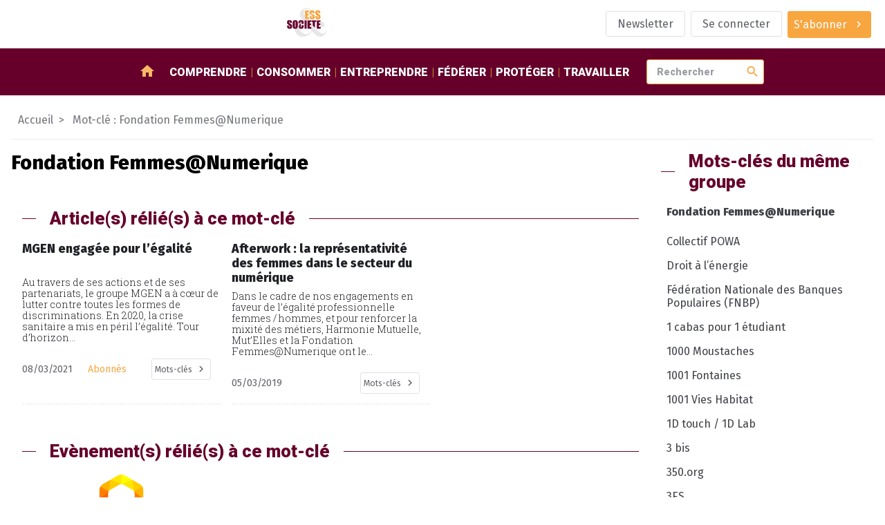

--- FILE ---
content_type: text/html; charset=utf-8
request_url: https://www.ess-et-societe.net/spip.php?page=mot&id_mot=8504
body_size: 10593
content:
<!DOCTYPE html>

<html dir="ltr" lang="fr">


<head>

    <title>#Fondation Femmes@Numerique - ESS et société, Enjeux et débats</title>
    <link rel="canonical" href="https://www.ess-et-societe.net/+-Fondation-Femmes-Numerique-+" />
    <meta content="Media social et solidaire d&#233;di&#233; &#224; l&#039;&#233;conomie sociale et solidaire en France et dans le monde. Au travers d&#039;un agenda et revues de presse et l&#039;&#233;conomie sociale et solidaire, c&#039;est l&#039;information que vous (...)" name="description"/>
    <meta http-equiv="Content-Type" content="text/html; charset=utf-8" />


<meta name="generator" content="SPIP" />

<meta name="robots" content="index">


<meta name="viewport" content="width=device-width, initial-scale=1">


<meta name="theme-color" content="#fafafa">


<link rel="alternate" type="application/rss+xml" title="Syndiquer tout le site" href="spip.php?page=backend" />


<link rel="stylesheet" href="prive/spip_style.css" type="text/css" media="all" />








<link rel="preconnect" href="https://fonts.googleapis.com"/>
<link rel="preconnect" href="https://fonts.gstatic.com" crossorigin/>
<link href="https://fonts.googleapis.com/css2?family=Fira+Sans:wght@400;800&family=Roboto+Slab:wght@300&family=Roboto:wght@900&display=swap" rel="stylesheet">
<link href="https://fonts.googleapis.com/icon?family=Material+Icons" rel="stylesheet"/>


<link rel="stylesheet" href="squelettes/assets/css/styles.css" type="text/css" media="all" />

<script src="squelettes/assets/js/main.js" defer></script>
<script defer>
  document.querySelectorAll("a[href^='https://www.ess-et-societe.net']").forEach(e => e.attr("target","_blank"));
</script>
</head>

<body class="ess-T-article mot-cle">


<header class="ess-C-header">

    <figure>
        <a href="https://www.ess-et-societe.net">
            <img alt="logo ess" class="ess-O-logo" src="squelettes/assets/img/ESS-logo.svg">
        </a>
    </figure>

    <ul class="ess-O-list">
        
        <li>
            <a href="../Inscription-a-la-lettre-d-information-hebdomadaire" class="ess-O-btn --phantom">
                <span>Newsletter</span>
            </a>
        </li>
        

        
        <li>
            <a class="ess-O-btn --phantom" rel="nofollow" href="spip.php?page=login-public&amp;target=%2Fcompte%2Finscription">Se connecter</a>
             
        </li>
        

        

        

        
        <li>
             
            <a class="ess-O-btn --primary --group" href="../S-abonner-a-ESS-et-Societe">
                <span>S'abonner</span>
                <span class="material-icons">chevron_right</span>
            </a>
        </li>
        

    </ul>

</header>

<section class="ess-C-navbar" id="navbar">

  <a class="ess-O-btn --group --primary" id="open-lateral-nav-button"><span class="material-icons">menu</span></a>
  <figure>
    <a href="https://www.ess-et-societe.net">
      <img alt="logo ess" src="squelettes/assets/img/ESS-logo-nb.svg">
    </a>
  </figure>
  <nav class="ess-O-list">
    <a href="/"><span class="material-icons">home</span></a>
    
    <a href="../-Comprendre-">Comprendre</a>
    
    <a href="../-Consommer-">Consommer</a>
    
    <a href="../-Entreprendre-">Entreprendre</a>
    
    <a href="../-Federer-">Fédérer</a>
    
    <a href="../-Proteger-">Protéger</a>
    
    <a href="../-Travailler-1655-">Travailler</a>
    
  </nav>

  <form class="ess-0-input-group" action="spip.php" method="get">
    <input type="hidden" name="page" value="recherche" />
    <input class="ess-0-input" id="search" name="recherche" placeholder="Rechercher" type="text" value="">
    <button class="material-icons">search</button>
    <span id="autocomplete-list"></span>
  </form>


</section>

<main>


    <nav class="ess-C-filAriane">
        <a href="/">Accueil</a>
        <a>Mot-clé : Fondation Femmes@Numerique</a>
    </nav>

    <section class="ess-O-layout --article">

        <div>
            <!-- Mot-clé sélectionné -->
            <section class="ess-C-article">
                <h1 class="big">Fondation Femmes@Numerique</h1>
                
            </section>

            <!-- articles avec mot-clé en cours -->
            <section class="ess-O-layout ess-C-article-list">
                <h1 class="ess-O-titreSecteur">Article(s) rélié(s) à ce mot-clé</h1>
                
                <!-- debut posts_list pagination: article_relie_mot_cle-->

    
    <a name='paginationarticle_relie_mot_cle' id='paginationarticle_relie_mot_cle' class='pagination_ancre'></a>



    <article>

        <a title="MGEN engag&#233;e pour l&#039;&#233;galit&#233;" href="MGEN-engagee-pour-l-egalite" >
            

            
            

            <!-- TODO faire en sorte d'avoir 2 lignes max pour le titre pour uniformiser : TEXT ELLIPSYS-->
            <h3>MGEN engagée pour l&#8217;égalité</h3>

            <p>Au travers de ses actions et de ses partenariats, le groupe MGEN a à cœur de lutter contre toutes les formes de discriminations. En 2020, la crise sanitaire a mis en péril l’égalité. Tour d’horizon...</p>

        </a>

        <aside class="ess-O-list">
            <time datetime='2021-03-08 14:16:51'>08/03/2021</time>
            <span>Abonnés</span>
            <div class="dropdown" tabindex="1">
                <i class="db2" tabindex="1"></i>
                <a class="ess-O-btn --phantom --group --small dropbtn"><span>Mots-clés</span><span class="material-icons">chevron_right</span></a>
                <div class="dropdown-content">
                    
                        <a href="+-Assurance-Sante-Prevoyance-+">Mutuelles relevant du code de la Mutualité</a>
                    
                        <a href="+-Management-Organisation-du-travail-+">Organisation du travail / Lutte contre les discriminations</a>
                    
                        <a href="+-Mutuelle-Generale-de-l-Education-198-+">Mutuelle Générale de l&#8217;Education Nationale (MGEN)</a>
                    
                        <a href="+-Roland-Berthillier-+">Roland Berthilier</a>
                    
                        <a href="+-Journee-internationale-des-droits-4174-+">Journée internationale des droits des femmes</a>
                    
                        <a href="+-Fondation-des-femmes-+">Fondation des femmes</a>
                    
                        <a href="+-Abonne-e-s-+">réservé aux abonné.e.s</a>
                    
                        <a href="+-Fondation-Femmes-Numerique-+">Fondation Femmes@Numerique</a>
                    
                        <a href="+-ADOSEN-Prevention-Sante-MGEN-+">ADOSEN – Prévention Santé MGEN</a>
                    
                </div>
            </div>
        </aside>

    </article>



    <article>

        <a title="Afterwork : la repr&#233;sentativit&#233; des femmes dans le secteur du num&#233;rique" href="Afterwork-la-representativite-des" >
            

            
            

            <!-- TODO faire en sorte d'avoir 2 lignes max pour le titre pour uniformiser : TEXT ELLIPSYS-->
            <h3>Afterwork&nbsp;: la représentativité des femmes dans le secteur du numérique</h3>

            <p>Dans le cadre de nos engagements en faveur de l’égalité professionnelle femmes / hommes, et pour renforcer la mixité des métiers, Harmonie Mutuelle, Mut’Elles et la Fondation Femmes@Numerique ont le...</p>

        </a>

        <aside class="ess-O-list">
            <time datetime='2019-03-05 13:00:00'>05/03/2019</time>
            
            <div class="dropdown" tabindex="1">
                <i class="db2" tabindex="1"></i>
                <a class="ess-O-btn --phantom --group --small dropbtn"><span>Mots-clés</span><span class="material-icons">chevron_right</span></a>
                <div class="dropdown-content">
                    
                        <a href="+-Paris-75-+">Paris (75)</a>
                    
                        <a href="+-Region-Ile-de-France-+">Région Ile de France</a>
                    
                        <a href="+-Management-Organisation-du-travail-+">Organisation du travail / Lutte contre les discriminations</a>
                    
                        <a href="+-Mutuelle-nationale-territoriale-777-+">Mutuelle nationale territoriale (MNT)</a>
                    
                        <a href="+-Gestion-Previsionnelle-des-Emplois-+">Compétences / Gestion prévisionnelle / Validation des acquis</a>
                    
                        <a href="+-Harmonie-Mutuelles-+">Harmonie Mutuelles</a>
                    
                        <a href="+-agendaess-3756-+">Agenda</a>
                    
                        <a href="+-Concerne-les-mutuelles-+">Concerne les mutuelles</a>
                    
                        <a href="+-Simplon-co-+">Simplon.co</a>
                    
                        <a href="+-au-grand-public-+">grand public</a>
                    
                        <a href="+-Caroline-Lebrun-+">Caroline Lebrun</a>
                    
                        <a href="+-Paris-+">Paris</a>
                    
                        <a href="+-Mut-Elles-+">Mut’Elles</a>
                    
                        <a href="+-Fondation-Femmes-Numerique-+">Fondation Femmes@Numerique</a>
                    
                        <a href="+-Francois-Couton-+">François Couton</a>
                    
                        <a href="+-Claire-Mayaux-+">Claire Mayaux</a>
                    
                        <a href="+-Adele-Petit-+">Adèle Petit</a>
                    
                        <a href="+-Mathieu-Cousineau-+">Mathieu Cousineau</a>
                    
                        <a href="+-Emeline-Marcoux-+">Emeline Marcoux</a>
                    
                </div>
            </div>
        </aside>

    </article>


     
        <nav role="navigation" class="espace-pagination">
            </nav>

<!-- pagination posts_list (2/2) -->

<!-- fin posts_list -->
            </section>

            <!-- rubriques avec mot-clé en cours -->
            <section class="ess-O-layout ess-C-article-list">

                
                
            </section>

            <!-- documents avec mot-clé en cours -->
            <section class="ess-O-layout ess-C-article-list">
                
                
            </section>

            <!-- Evènements avec mot clé en cours contenus -->
            <section class="ess-O-layout ess-C-article-list">
                
                
                    <h1 class="ess-O-titreSecteur">Evènement(s) rélié(s) à ce mot-clé</h1>
                    <a name='pagination_evemots' id='pagination_evemots'></a>
                    
                    <article>

                        <a title="Afterwork : la repr&#233;sentativit&#233; des femmes dans le secteur du num&#233;rique" href="Afterwork-la-representativite-des">
                            <figure>
                                <img alt='Afterwork : la repr&#233;sentativit&#233; des femmes dans le secteur du num&#233;rique' src="IMG/rubon687.png?1687777134" width="280" height="331" />
                            </figure>

                            <h3>Afterwork&nbsp;: la représentativité des femmes dans le secteur du numérique</h3>

                            <p>Dans le cadre de nos engagements en faveur de l’égalité professionnelle femmes / hommes, et pour renforcer la mixité des métiers, Harmonie Mutuelle, Mut’Elles et la Fondation Femmes@Numerique ont le...</p>

                        </a>

                        <aside class="ess-O-list">
                            <time datetime='2019-03-05 13:00:00'>13 mars 2019</time>
                            
                            <div class="dropdown" tabindex="1">
                                   <a class="ess-O-btn --phantom --group --small dropbtn"><span>Mots-clés</span><span class="material-icons">chevron_right</span></a>
                                <div class="dropdown-content">
                                    
                                    <a href="+-Paris-75-+">Paris (75)</a>
                                    
                                    <a href="+-Region-Ile-de-France-+">Région Ile de France</a>
                                    
                                    <a href="+-Management-Organisation-du-travail-+">Organisation du travail / Lutte contre les discriminations</a>
                                    
                                    <a href="+-Mutuelle-nationale-territoriale-777-+">Mutuelle nationale territoriale (MNT)</a>
                                    
                                    <a href="+-Gestion-Previsionnelle-des-Emplois-+">Compétences / Gestion prévisionnelle / Validation des acquis</a>
                                    
                                    <a href="+-Harmonie-Mutuelles-+">Harmonie Mutuelles</a>
                                    
                                    <a href="+-Concerne-les-mutuelles-+">Concerne les mutuelles</a>
                                    
                                    <a href="+-Simplon-co-+">Simplon.co</a>
                                    
                                    <a href="+-au-grand-public-+">grand public</a>
                                    
                                    <a href="+-Caroline-Lebrun-+">Caroline Lebrun</a>
                                    
                                    <a href="+-Paris-+">Paris</a>
                                    
                                    <a href="+-Mut-Elles-+">Mut’Elles</a>
                                    
                                    <a href="+-Fondation-Femmes-Numerique-+">Fondation Femmes@Numerique</a>
                                    
                                    <a href="+-Francois-Couton-+">François Couton</a>
                                    
                                    <a href="+-Claire-Mayaux-+">Claire Mayaux</a>
                                    
                                    <a href="+-Adele-Petit-+">Adèle Petit</a>
                                    
                                    <a href="+-Mathieu-Cousineau-+">Mathieu Cousineau</a>
                                    
                                    <a href="+-Emeline-Marcoux-+">Emeline Marcoux</a>
                                    
                                </div>
                            </div>
                        </aside>

                    </article>
                    
                        <div class="espace-pagination">
                            
                        </div>
                
            </section>

        </div>

        <aside>

            
            <div class="ess-O-titreSecteur"><span>Mots-clés du même groupe</span></div>
            <nav class="ess-O-menu ess-C-rubriqueMenu">
                <ul>
                    <li><a>Fondation Femmes@Numerique</a>
                        
                        <a name='pagination_motscontenus' id='pagination_motscontenus'></a>
                        <ul>
                            
                                <li>
                                    <a title=" Collectif POWA" href="+-Collectif-POWA-+">
                                     Collectif POWA
                                    </a>
                                </li>
                            
                                <li>
                                    <a title=" Droit &#224; l&#039;&#233;nergie" href="+-Droit-a-l-energie-+">
                                     Droit à l’énergie
                                    </a>
                                </li>
                            
                                <li>
                                    <a title=" F&#233;d&#233;ration Nationale des Banques Populaires (FNBP)" href="+-Banque-federale-des-Banques-+">
                                     Fédération Nationale des Banques Populaires (FNBP)
                                    </a>
                                </li>
                            
                                <li>
                                    <a title="1 cabas pour 1 &#233;tudiant" href="+-1-cabas-pour-1-etudiant-+">
                                    1 cabas pour 1 étudiant
                                    </a>
                                </li>
                            
                                <li>
                                    <a title="1000 Moustaches" href="+-1000-Moustaches-+">
                                    1000 Moustaches
                                    </a>
                                </li>
                            
                                <li>
                                    <a title="1001 Fontaines" href="+-1001-Fontaines-+">
                                    1001 Fontaines
                                    </a>
                                </li>
                            
                                <li>
                                    <a title="1001 Vies Habitat" href="+-1001-Vies-Habitat-+">
                                    1001 Vies Habitat
                                    </a>
                                </li>
                            
                                <li>
                                    <a title="1D touch / 1D Lab" href="+-1D-touch-1D-Lab-+">
                                    1D touch / 1D Lab
                                    </a>
                                </li>
                            
                                <li>
                                    <a title="3 bis" href="+-3-bis-607-+">
                                    3 bis
                                    </a>
                                </li>
                            
                                <li>
                                    <a title="350.org" href="+-350-org-+">
                                    350.org
                                    </a>
                                </li>
                            
                                <li>
                                    <a title="3ES" href="+-3ES-421-+">
                                    3ES
                                    </a>
                                </li>
                            
                                <li>
                                    <a title="4 % Immobilier" href="+-4-Immobilier-+">
                                    4&nbsp;% Immobilier
                                    </a>
                                </li>
                            
                                <li>
                                    <a title="4D" href="+-mot377-+">
                                    4D
                                    </a>
                                </li>
                            
                                <li>
                                    <a title="525eme Mutuelle" href="+-525eme-Mutuelle-+">
                                    525eme Mutuelle
                                    </a>
                                </li>
                            
                                <li>
                                    <a title="60 000 rebonds" href="+-60-000-rebonds-+">
                                    60 000 rebonds
                                    </a>
                                </li>
                            
                                <li>
                                    <a title="60 millions de consommateurs" href="+-60-millions-de-consommateurs-+">
                                    60 millions de consommateurs
                                    </a>
                                </li>
                            
                                <li>
                                    <a title="A Cappella" href="+-A-Cappella-+">
                                    A Cappella
                                    </a>
                                </li>
                            
                                <li>
                                    <a title="A Domicile F&#233;d&#233;ration Nationale" href="+-A-Domicile-Federation-Nationale-1847-+">
                                    A Domicile Fédération Nationale
                                    </a>
                                </li>
                            
                                <li>
                                    <a title="&#192; la nantaise" href="+-A-la-nantaise-+">
                                    À la nantaise
                                    </a>
                                </li>
                            
                                <li>
                                    <a title="A Tree for You" href="+-A-Tree-for-You-+">
                                    A Tree for You
                                    </a>
                                </li>
                            
                        </ul>
                            <div class="espace-pagination">
                                <span
	class="prev disabled"><strong class='on' rel='prev'>&lt;</strong><span
	class='sep'> | </span></span><span
	class="pages"><strong class='on'>1</strong><span
		class='sep'> | </span
		><a href='spip.php?page=mot&amp;id_mot=8504&amp;debut_motscontenus=20#pagination_motscontenus' class='lien_pagination' rel='nofollow'>2</a><span
		class='sep'> | </span
		><a href='spip.php?page=mot&amp;id_mot=8504&amp;debut_motscontenus=40#pagination_motscontenus' class='lien_pagination' rel='nofollow'>3</a><span
		class='sep'> | </span
		><a href='spip.php?page=mot&amp;id_mot=8504&amp;debut_motscontenus=60#pagination_motscontenus' class='lien_pagination' rel='nofollow'>4</a><span
		class='sep'> | </span
		><a href='spip.php?page=mot&amp;id_mot=8504&amp;debut_motscontenus=80#pagination_motscontenus' class='lien_pagination' rel='nofollow'>5</a><span
		class='sep'> | </span
		><a href='spip.php?page=mot&amp;id_mot=8504&amp;debut_motscontenus=100#pagination_motscontenus' class='lien_pagination' rel='nofollow'>6</a><span
		class='sep'> | </span
		><a href='spip.php?page=mot&amp;id_mot=8504&amp;debut_motscontenus=120#pagination_motscontenus' class='lien_pagination' rel='nofollow'>7</a><span
		class='sep'> | </span
		><a href='spip.php?page=mot&amp;id_mot=8504&amp;debut_motscontenus=140#pagination_motscontenus' class='lien_pagination' rel='nofollow'>8</a><span
		class='sep'> | </span
		><a href='spip.php?page=mot&amp;id_mot=8504&amp;debut_motscontenus=160#pagination_motscontenus' class='lien_pagination' rel='nofollow'>9</a><span

	class="tbc"><span
	class='sep'> | </span>...<span
	class='sep'> | </span></span><a
	href='spip.php?page=mot&amp;id_mot=8504&amp;debut_motscontenus=4720#pagination_motscontenus'
	class='lien_pagination'
	rel='nofollow'>237</a></span><span
	class="next"><span class='sep'> | </span><a href='spip.php?page=mot&amp;id_mot=8504&amp;debut_motscontenus=20#pagination_motscontenus' class='lien_pagination' rel='next'>&gt;</a></span>
                            </div>
                        
                    </li>
                </ul>
            </nav>

            
            
                <div class="ess-O-titreSecteur"><span>Evènements à venir</span></div>
                <a name='pagination_evesommaire' id='pagination_evesommaire'></a>
                <ul class="ess-O-list --vertical ess-C-event-list">
                    
                    <li>
                        <a href="Webinaire-Presentation-des-resultats-de-l-etude-Solitudes-2025" title="Webinaire &#034;Présentation des résultats de l&#039;étude Solitudes&nbsp;(...)">
                            <time datetime="2026-01-13 08:30:00">22 janvier</time>
                            
                            <span>
                                
                                     - Tous les départements / Webinaire
                                
                            </span>
                            
                            <h1>Webinaire "Présentation des résultats de l’étude Solitudes 2025"</h1>
                            <p>Webinaire de présentation des résultats de l’étude Solitudes 2025 - LES LIENS DE PROXIMITÉ : PIVOTS DE LA SOCIABILITÉ. 

Le jeudi 22 janvier 2026 à 9h15 

Plusieurs associations et fondations engagées auprès de personnes en situation d’isolement témoigneront de leur action pour renforcer le lien social.&nbsp;(...)<p>
                        </a>
                    </li>
                    
                    <li>
                        <a href="9e-edition-de-la-Nuit-de-la-Solidarite" title="9e édition de la Nuit de la Solidarité">
                            <time datetime="2025-12-15 08:30:00">22 janvier</time>
                            
                            <span>
                                
                                     - Paris (75)
                                
                            </span>
                            
                            <h1>9e édition de la Nuit de la Solidarité</h1>
                            <p>Paris, la Métropole du Grand Paris et l’Union nationale des centres communaux d’action sociale (Unccas) organiseront conjointement le 22 janvier 2026 la 9e édition de la Nuit de la Solidarité, cette 5e édition pour la Métropole du Grand Paris comptabilise d’ores et déjà 33 communes engagées. Dans un&nbsp;(...)<p>
                        </a>
                    </li>
                    
                    <li>
                        <a href="Colloque-Trouble-du-developpement-intellectuel-et-maladIe-d-alzheImer" title="Colloque &#034;Trouble du développement intellectuel et maladIe&nbsp;(...)">
                            <time datetime="2026-01-07 08:30:00">27 janvier</time>
                            
                            <span>
                                
                                     - Paris (75)
                                
                            </span>
                            
                            <h1>Colloque "Trouble du développement intellectuel et maladIe d’alzheImer"</h1>
                            <p>Un colloque pour mieux comprendre et agir 

Le CREAI Ile-de-France, l’Institut Jérôme Lejeune, Trisomie 21 France et CASIP- OJASOR organisent un colloque sur le thème Penser ensemble Trouble du Développement intellectuel et Maladie d’Alzheimer, comprendre pour mieux accompagner.

Ce colloque se tiendra&nbsp;(...)<p>
                        </a>
                    </li>
                    
                    <li>
                        <a href="4eme-edition-de-la-grande-journee-des-associations" title="4ème édition de la grande journée des associations">
                            <time datetime="2026-01-05 08:30:00">30 janvier</time>
                            
                            <span>
                                
                                     - Paris (75)
                                
                            </span>
                            
                            <h1>4ème édition de la grande journée des associations</h1>
                            <p>Le Mouvement associatif a le plaisir de vous convier à la 4ème édition de la grande journée des associations et de celles et ceux qui s’y engagent au quotidien. 

À la veille des élections municipales, nous vous proposons de venir échanger, témoigner, débattre et vous enrichir autour du thème : 

"&nbsp;(...)<p>
                        </a>
                    </li>
                    
                    <li>
                        <a href="Colloque-Valeurs-et-puissances-cooperatives" title="Colloque « Valeurs et puissances coopératives »">
                            <time datetime="2025-11-26 08:30:00">3 février</time>
                            
                            <span>
                                
                                     - Paris (75)
                                
                            </span>
                            
                            <h1>Colloque &#171;&nbsp;Valeurs et puissances coopératives&nbsp;&#187;</h1>
                            <p>“𝘌𝘴𝘵-𝘤𝘦 𝘲𝘶𝘦 𝘭𝘦𝘶𝘳𝘴 𝘷𝘢𝘭𝘦𝘶𝘳𝘴 𝘱𝘦𝘳𝘮𝘦𝘵𝘵𝘦𝘯𝘵 𝘢𝘶𝘹 𝘤𝘰𝘰𝘱𝘦́𝘳𝘢𝘵𝘪𝘷𝘦𝘴 𝘥’𝘦̂𝘵𝘳𝘦 𝘱𝘦𝘳𝘧𝘰𝘳𝘮𝘢𝘯𝘵𝘦𝘴 ?”

“𝘓𝘦𝘶𝘳 𝘮𝘰𝘥𝘦̀𝘭𝘦 𝘥𝘦́𝘵𝘦𝘳𝘮𝘪𝘯𝘦-𝘵-𝘪𝘭 𝘶𝘯𝘦 𝘦𝘮𝘱𝘳𝘦𝘪𝘯𝘵𝘦 𝘤𝘰𝘰𝘱𝘦́𝘳𝘢𝘵𝘪𝘷𝘦 𝘥𝘢𝘯𝘴 𝘭𝘦𝘴 𝘵𝘦𝘳𝘳𝘪𝘵𝘰𝘪𝘳𝘦𝘴 ?” 

Pour clôturer l’Année internationale des coopératives 2025, Coop FR, organisation représentative des entreprises coopératives françaises, réunit un plateau&nbsp;(...)<p>
                        </a>
                    </li>
                    
                </ul>
                <div class="espace-pagination">
                    <span
	class="prev disabled"><strong class='on' rel='prev'>&lt;</strong><span
	class='sep'> | </span></span><span
	class="pages"><strong class='on'>1</strong><span
		class='sep'> | </span
		><a href='spip.php?page=mot&amp;id_mot=8504&amp;debut_evesommaire=5#pagination_evesommaire' class='lien_pagination' rel='nofollow'>2</a><span
		class='sep'> | </span
		><a href='spip.php?page=mot&amp;id_mot=8504&amp;debut_evesommaire=10#pagination_evesommaire' class='lien_pagination' rel='nofollow'>3</a></span><span
	class="next"><span class='sep'> | </span><a href='spip.php?page=mot&amp;id_mot=8504&amp;debut_evesommaire=5#pagination_evesommaire' class='lien_pagination' rel='next'>&gt;</a></span>
                </div>
            

        </aside>

    </section>

</main>

<footer class="ess-C-footer">

  <section class="ess-C-flux ess-O-list">

    <div class="xsmall">Suivez-nous</div>

    <a href="https://twitter.com/Ressol" target="_blank">
      <img src="squelettes/assets/img/twitter-logo.svg" alt="logo twitter">
    </a>

    <a href="https://www.facebook.com/essetsocietelapage/" target="_blank">
      <img src="squelettes/assets/img/facebook-logo.svg" alt="logo facebook">
    </a>

    <a href="https://www.ess-et-societe.net/spip.php?page=backend&id_rubrique=1" target="_blank">
      <img src="squelettes/assets/img/rss-logo.svg" style="width:30px" alt="logo rssr">
    </a>

    <a href="https://mastodon.social/@ressol" target="_blank">
      <img src="squelettes/assets/img/mastodon-logo.svg" style="width:30px" alt="logo mastodon">
    </a>

    <a href="https://www.pinterest.fr/essetsociete/" target="_blank">
      <img src="squelettes/assets/img/pinterest-logo.svg" style="width:30px" alt="logo pinterest">
    </a>

    <a href="https://www.linkedin.com/company/essetsociete/" target="_blank">
      <img src="squelettes/assets/img/linkedin-logo.svg" style="width:30px" alt="logo linkedin">
    </a>

    <a href="https://diaspora-fr.org/people/6d0eaa40fe7301395a0a7a0e1fe011af" target="_blank">
      <img src="squelettes/assets/img/diaspora-logo.svg" style="width:30px" alt="logo diaspora">
    </a>

    <a href="https://www.instagram.com/essetsociete/" target="_blank">
      <img src="squelettes/assets/img/instagram-logo.svg" style="width:30px" alt="logo instagram">
    </a>

  </section>


  <section class="ess-C-shortcutsList ess-O-list">

    
      

      



        
        <ul>
            <li class="titre">Partenaires</li>

            
              <li><a href="Accolade-56625">Accolade</a></li>
            
              <li><a href="Mediagraph-56626">Mediagraph</a></li>
            
              <li><a href="dotINFRA-56627">dotINFRA</a></li>
            
              <li><a href="L-Ouvre-Boites">L&#8217;Ouvre-Boites</a></li>
            
        </ul>
        



      

      
    


  </section>

  <section class="ess-C-signature ess-O-list">

    <a href="Mentions-legales-56330">Mentions légales</a>
    <img src="squelettes/assets/img/ESS-logo-nb.svg" alt="logo ESS et SOCIETE">
    <span>&copy; 2023 - ESS & Société</span>

  </section>

</footer>


<section class="ess-C-smart-panel" id="SmartPanel">

  <div class="ess-C-smart-panel__backdrop"></div>

  <div class="ess-C-smart-panel__wrapper">

    <header>

      <a class="ess-O-btn --primary" id="close-lateral-nav-button">
        <i class="material-icons">close</i>
      </a>

    </header>

    <div class="main">



      <nav class="ess-O-menu ess-C-smartMenu">

        <div class="ess-O-list">

           
          <a href="spip.php?page=login-public&amp;target=%2Fcompte%2Finscription"><span>Se connecter</span></a>
          

           
          <a href="../S-abonner-a-ESS-et-Societe"><span>S'abonner</span></a>
          

          

          <a href="../Inscription-a-la-lettre-d-information-hebdomadaire">
              <span>Newsletter</span>
            </a>
          

          

        </div>

        <ul>
          <li><a href="/">Accueil</a></li>
          
          <li><a href="../-Comprendre-">Comprendre</a>
          
            <ul>
              
              <li><a href="../-Articles-divers-">Articles divers</a></li>
              
              <li><a href="../-Ce-qu-en-pensent-les-partis-politiques-">Ce qu&#8217;en pensent les partis politiques&nbsp;?</a></li>
              
              <li><a href="../-Ce-qui-se-passe-hors-de-la-France-">Ce qui se passe hors de la France</a></li>
              
              <li><a href="../-Des-textes-de-reference-">Des textes de référence</a></li>
              
              <li><a href="../-ESS-et-Societe-1393-">ESS et Société</a></li>
              
              <li><a href="../-Les-incontournables-de-l-economie-sociale-et-solidaire-">Les incontournables de l&#8217;économie sociale et solidaire</a></li>
              
              <li><a href="../-Livres-de-sur-l-Economie-Sociale-et-Solidaire-">Livres de / sur l&#8217;Economie Sociale et Solidaire</a></li>
              
              <li><a href="../-Ministeres-">Ministères</a></li>
              
              <li><a href="../-Presse-media-et-communication-">Presse, média et communication</a></li>
              
              <li><a href="../-Revue-de-presse-">Revue de presse</a></li>
              
            </ul>
          
          </li>
          
          <li><a href="../-Consommer-">Consommer</a>
          
            <ul>
              
              <li><a href="../-Activites-bancaires-de-credit-et-">Activités bancaires, de crédit et de prêt</a></li>
              
              <li><a href="../-Agriculture-et-produits-biologiques-">Agriculture et produits biologiques</a></li>
              
              <li><a href="../-Activites-culturelles-et-artistiques-">Arts et culture</a></li>
              
              <li><a href="../-Commerce-responsable-">Commerce responsable et circuits courts</a></li>
              
              <li><a href="../-Economie-circulaire-">Economie circulaire</a></li>
              
              <li><a href="../-Energies-alternatives,645-">Energies alternatives</a></li>
              
              <li><a href="../-Formation-Enseignement,1155-">Formation</a></li>
              
              <li><a href="../-Internet-Logiciels-Libres-Open-source-Collaboratif-">Internet / Logiciels Libres / Open-source / Collaboratif</a></li>
              
              <li><a href="../-Tourisme-social-et-solidaire-">Tourisme social et solidaire</a></li>
              
              <li><a href="../-Transports-et-logistique-">Transports et logistique</a></li>
              
            </ul>
          
          </li>
          
          <li><a href="../-Entreprendre-">Entreprendre</a>
          
            <ul>
              
              <li><a href="../-Autres-activites-de-production-de-">Autres activités de production, de distribution et de consommation</a></li>
              
              <li><a href="../-Batiment-Construction-Travaux-publiques-">Batiment / Construction / Travaux publiques</a></li>
              
              <li><a href="../-Developpement-local-et-territorial-">Développement local et territorial</a></li>
              
              <li><a href="../-Financements-">Financements des acteurs</a></li>
              
              <li><a href="../-Ingenierie-et-accompagnement-">Ingenierie et accompagnement</a></li>
              
              <li><a href="../-Emploi-ressources-humaines-667-">Insertion et création d&#8217;activités</a></li>
              
              <li><a href="../-Les-reseaux-sociaux-dans-l-">Les réseaux sociaux dans l&#8217;économie Solidaire et Sociale&nbsp;: ce que pensent les acteurs</a></li>
              
            </ul>
          
          </li>
          
          <li><a href="../-Federer-">Fédérer</a>
          
            <ul>
              
              <li><a href="../-Alliance-cooperative-internationale-">Alliance coopérative internationale</a></li>
              
              <li><a href="../-Association-des-Assureurs-Mutualistes-AAM-Ex-GEMA-">Association des Assureurs Mutualistes (AAM, Ex GEMA)</a></li>
              
              <li><a href="../-Association-Nationale-des-Tiers-Lieux-1806-">Association Nationale des Tiers-Lieux (ANTL)</a></li>
              
              <li><a href="../-Centre-Francais-des-Fondations-501-">Centre Français des Fondations</a></li>
              
              <li><a href="../-Centre-International-de-Recherches-326-">Centre International de Recherches et d&#8217;Information sur l&#8217;Economie Publique, Sociale et Coopérative (CIRIEC)</a></li>
              
              <li><a href="../-Centre-technique-des-Institutions-de-Prevoyance-">Centre technique des Institutions de Prévoyance</a></li>
              
              <li><a href="../-Coalition-internationale-de-l-economie-sociale-et-solidaire-CIESS-">Coalition internationale de l&#8217;économie sociale et solidaire (CIESS)</a></li>
              
              <li><a href="../-Comite-national-de-liaison-des-Regies-de-quartier-">Comité National de Liaison des Régies de Quartier (CNLRQ)</a></li>
              
              <li><a href="../-Comite-National-Olympique-et-961-">Comité National Olympique et Sportif Français (CNOSF)</a></li>
              
              <li><a href="../-Commerce-Equitable-France-Ex-">Commerce Equitable France</a></li>
              
              <li><a href="../-Confederation-Europeenne-des-521-">Confédération Européenne des Coopératives de Production et de Travail Associé, des Coopératives Sociales et des Entreprises Participatives (CECOP)</a></li>
              
              <li><a href="../-Confederation-Generale-des-SCOP-184-">Confédération Générale des SCOP</a></li>
              
              <li><a href="../-Confederation-Nationale-des-Radios-Associatives-CNRA-">Confédération Nationale des Radios Associatives (CNRA)</a></li>
              
              <li><a href="../-Conseil-des-Entreprises-Employeurs-153-">Conseil des Entreprises, Employeurs et Groupements de l´Ã‰conomie Sociale</a></li>
              
              <li><a href="../-Conseil-national-des-chambres-203-">Conseil national des chambres régionales de l&#8217;économie sociale et solidaire</a></li>
              
              <li><a href="../-Cooperation-Maritime,990-">Coopération Maritime</a></li>
              
              <li><a href="../-Cooperatives-Europe,947-">Coopératives Europe</a></li>
              
              <li><a href="../-Cooperer-pour-entreprendre-1263-">Coopérer pour entreprendre</a></li>
              
              <li><a href="../-CoopEst,956-">CoopEst</a></li>
              
              <li><a href="../-CoopFr-Groupement-National-de-la-212-">CoopFr</a></li>
              
              <li><a href="../-Les-rencontres-du-Mont-Blanc,883-">ESS Forum International (Ex&nbsp;: Les rencontres du Mont Blanc)</a></li>
              
              <li><a href="../-ESS-France-Chambre-francaise-de-l%C2%B4economie-sociale-et-solidaire-">ESS France (Chambre française de l´économie sociale et solidaire)</a></li>
              
              <li><a href="../-FAIR-Ex-Finansol-">FAIR (Ex Finansol)</a></li>
              
              <li><a href="../-Federation-ces-Cooperative-Alimentaires-Autogerees-Fede-Coop-">Fédération ces Coopérative Alimentaires Autogérées (Fédé-Coop)</a></li>
              
              <li><a href="../-Federation-des-Acteurs-de-la-Solidarite-FAS-ex-FNARS-">Fédération des Acteurs de la Solidarité (FAS)</a></li>
              
              <li><a href="../-Federation-des-CAE-1771-">Fédération des CAE</a></li>
              
              <li><a href="../-Federation-des-Cigales-280-">Fédération des Cigales</a></li>
              
              <li><a href="../-Federation-des-Cooperatives-Funeraires-Francaises-">Fédération des Coopératives Funéraires Françaises (FC2F)</a></li>
              
              <li><a href="../-Federation-des-entreprises-d%C2%B4insertion-">Fédération des entreprises d´insertion (FEI)</a></li>
              
              <li><a href="../-Federation-des-Mutuelles-de-France-415-">Fédération des Mutuelles de France</a></li>
              
              <li><a href="../-Federation-Diversite-Proximite-1385-">Fédération Diversité Proximité Mutualiste (FDPM)</a></li>
              
              <li><a href="../-Federation-du-Commerce-Cooperatif-et-Associe-">Fédération du Commerce Coopératif et Associé</a></li>
              
              <li><a href="../-Federation-francaise-des-artisans-cooperateurs-du-batiment-FFACB-">Fédération française des artisans coopérateurs du bâtiment (FFACB)</a></li>
              
              <li><a href="../-Federation-Francaise-des-Cooperatives-et-Groupements-d%C2%B4Artisans-FFCGA-">Fédération Française des Coopératives et Groupements d´Artisans (FFCGA)</a></li>
              
              <li><a href="../-Federation-Nationale-de-la-Mutualite-Francaise-">Fédération Nationale de la Mutualité Française</a></li>
              
              <li><a href="../-Federation-Nationale-des-436-">Fédération Nationale des Coopératives d&#8217;Utilisation de Matériel Agricole</a></li>
              
              <li><a href="../-Federation-Nationale-des,917-">Fédération Nationale des Coopératives de Consommateurs (FNCC)</a></li>
              
              <li><a href="../-Federation-Nationale-des-societes-Cooperatives-H-L-M-">Fédération Nationale des sociétés Coopératives H.L.M.</a></li>
              
              <li><a href="../-Federation-Nationale-Independante-des-Mutuelles-FNIM-">Fédération Nationale Indépendante des Mutuelles (FNIM)</a></li>
              
              <li><a href="../-Fondation-de-France-350-">Fondation de France</a></li>
              
              <li><a href="../-Fondation-de-l-Avenir-1271-">Fondation de l&#8217;Avenir</a></li>
              
              <li><a href="../-Forum-Mondial-de-l-Economie-Sociale-Global-Social-Economy-Forum-GSEF-">Forum Mondial de l&#8217;Economie Sociale (Global Social Economy Forum / GSEF)</a></li>
              
              <li><a href="../-France-Benevolat-432-">France Bénévolat</a></li>
              
              <li><a href="../-France-Groupements-1465-">France Groupements</a></li>
              
              <li><a href="../-French-Impact-1644-">French Impact</a></li>
              
              <li><a href="../-IMPACT-France-Ex-Mouvement-des-entrepreneurs-sociaux-Mouves-">IMPACT France (Ex Mouvement des entrepreneurs sociaux, Mouves)</a></li>
              
              <li><a href="../-Institut-de-Cooperation-Sociale-Internationale-">Institut de Coopération Sociale Internationale</a></li>
              
              <li><a href="../-Institut-de-l-Economie-Sociale-647-">Institut de l&#8217;Economie Sociale</a></li>
              
              <li><a href="../-Inter-reseau-SCIC-185-">Inter réseau SCIC</a></li>
              
              <li><a href="../-La-Cooperation-Agricole-Ex-Coop-de-France-">La Coopération Agricole (Ex Coop de France)</a></li>
              
              <li><a href="../-La-Ligue-de-l-Enseignement-244-">La Ligue de l&#8217;Enseignement</a></li>
              
              <li><a href="../-Le-mouvement-associatif-Ex-">Le mouvement associatif</a></li>
              
              <li><a href="../-Les-Acteurs-du-logement-d-insertion-">Les Acteurs du logement d’insertion (ALI)</a></li>
              
              <li><a href="../-Les-Assises-de-la-Cooperation-et-du-Mutualisme-1866-">Les Assises de la Coopération et du Mutualisme</a></li>
              
              <li><a href="../-Les-Licoornes-1683-">Les Licoornes</a></li>
              
              <li><a href="../-Les-representations-et-acteurs-">Les représentations et acteurs territoriaux de l&#8217;Economie Sociale</a></li>
              
              <li><a href="../-Mouvement-des-entreprises-ecologiques-sociales-et-solidaires-Mouvess-">Mouvement des entreprises écologiques, sociales et solidaires (Mouvess)</a></li>
              
              <li><a href="../-Mouvement-des-Poles-territoriaux-de-cooperation-economique-PTCE-">Mouvement des Pôles territoriaux de coopération économique (PTCE)</a></li>
              
              <li><a href="../-Mouvement-pour-l-economie-819-">Mouvement pour l&#8217;économie solidaire</a></li>
              
              <li><a href="../-Mouvement-pour-le-Developpement-485-">Mouvement pour le Développement Solidaire</a></li>
              
              <li><a href="../-Office-Central-de-la-Cooperation-a-l-Ecole-OCCE-">Office Central de la Coopération à l&#8217;Ecole (OCCE)</a></li>
              
              <li><a href="../-Organisation-des-cooperatives-d-1248-">Organisation des coopératives d&#8217;achats pour les artisans du bâtiment (ORCAB)</a></li>
              
              <li><a href="../-Pole-europeen-des-fondations-de-l-economie-sociale,1153-">Pôle européen des fondations de l´économie sociale</a></li>
              
              <li><a href="../-Reseau-d-Echanges-de-Services-aux-289-">Réseau d&#8217;Echanges de Services aux Associations du pays de Morlaix</a></li>
              
              <li><a href="../-Reseau-des-collectivites-Territoriales-pour-une-Economie-Solidaire-RTES-">Réseau des collectivités Territoriales pour une Economie Solidaire (RTES)</a></li>
              
              <li><a href="../-Reseau-Intercontinental-de-Promotion-de-l-Economie-Sociale-Solidaire-d-Europe-RIPESS-">Réseau Intercontinental de Promotion de l&#8217;Economie Sociale Solidaire d&#8217;Europe (RIPESS)</a></li>
              
              <li><a href="../-Social-Economy-Europe-1626-">Social Economy Europe</a></li>
              
              <li><a href="../-Solecopedia,979-">Solecopedia</a></li>
              
              <li><a href="../-Synadis-bio-1460-">Synadis bio</a></li>
              
              <li><a href="../-Union-de-la-Cooperation-Forestiere-Francaise-UCFF-">Union de la Coopération Forestière Française (UCFF)</a></li>
              
              <li><a href="../-Union-Francaise-des-cooperatives-">Union Française des coopératives Artisanales de Construction (UFCAC)</a></li>
              
              <li><a href="../-Union-Nationale-des-Assocations-de-Tourisme-et-de-Plein-Air-">Union Nationale des Assocations de Tourisme et de Plein Air</a></li>
              
              <li><a href="../-Union-Nationale-des-Associations-Familiales-">Union Nationale des Associations Familiales</a></li>
              
              <li><a href="../-Union-nationale-des-organismes-">Union nationale des organismes faisant appel à la générosité du public</a></li>
              
              <li><a href="../-Union-Nationale-Interfederale-des-Oeuvres-et-organismes-Sanitaires-et-Sociaux-UNIOPSS-">Union Nationale Interfédérale des Oeuvres et organismes Sanitaires et Sociaux (UNIOPSS)</a></li>
              
              <li><a href="../-Union-nationale-pour-l-habitat-des-jeunes-UNHAJ-">Union nationale pour l’habitat des jeunes (UNHAJ)</a></li>
              
            </ul>
          
          </li>
          
          <li><a href="../-Proteger-">Protéger</a>
          
            <ul>
              
              <li><a href="../-Education-populaire-citoyennete-673-">Citoyenneté et sport</a></li>
              
              <li><a href="../-Environnement-dev-durable-OGM-">Développement Durable et environnement</a></li>
              
              <li><a href="../-Prestations-et-services-a-la-">Grand âge, aide à domicile et aidants</a></li>
              
              <li><a href="../-Handicap-">Handicap et inclusion</a></li>
              
              <li><a href="../-Logement-et-Hebergement-social-">Hébergement</a></li>
              
              <li><a href="../-Assurance-sante-et-prevoyance-">Mutuelles santé et d&#8217;assurance</a></li>
              
              <li><a href="../-Plaidoyers-">Plaidoyers</a></li>
              
              <li><a href="../-Sante-social-solidarite-nationale-">Santé et social</a></li>
              
              <li><a href="../-Solidarite-Internationale-">Solidarité Internationale</a></li>
              
            </ul>
          
          </li>
          
          <li><a href="../-Travailler-1655-">Travailler</a>
          
            <ul>
              
              <li><a href="../-Acteurs-de-l-emploi-et-du-travail-">Associations professionnelles</a></li>
              
              <li><a href="../-Chomage-recrutement-employabilite-">Chômage, recrutement, employabilité</a></li>
              
              <li><a href="../-Confederation-paysanne-1481-">Confédération paysanne</a></li>
              
              <li><a href="../-Conflit-greve-mobilisation-">Conflit, grève, mobilisation</a></li>
              
              <li><a href="../-Contrat-de-travail-rupture-reglementation-licenciement-">Contrat de travail, rupture, réglementation, licenciement</a></li>
              
              <li><a href="../-Formation-orientation-parcours-">Formation, orientation, parcours</a></li>
              
              <li><a href="../-L-emploi-dans-l-economie-sociale-1238-">L&#8217;emploi dans l&#8217;économie sociale et solidaire&nbsp;: ce que pensent les acteurs du secteur&nbsp;! </a></li>
              
              <li><a href="../-Livres-sur-l-emploi-le-travail-les-acteurs-">Livres sur l&#8217;emploi, le travail, les acteurs</a></li>
              
              <li><a href="../-Ministere-du-travail-1476-">Ministère du travail</a></li>
              
              <li><a href="../-Operateurs-de-competences-OCPO-">Opérateurs de compétences (OCPO)</a></li>
              
              <li><a href="../-Management-conditions-et-organisation-du-travail-">Organisation du travail</a></li>
              
              <li><a href="../-Protection-sociale-">Protection sociale</a></li>
              
              <li><a href="../-Salaires-traitements-oeuvres-sociales-et-culturelles-indemnisations-">Revenus et pouvoir d’achat</a></li>
              
              <li><a href="../-Responsabilite-societale-des-entreprises-Investissement-socialement-responsable-">RSE / ISR</a></li>
              
              <li><a href="../-Syndicats-d-employeurs-1451-">Syndicats d&#8217;employeurs</a></li>
              
              <li><a href="../-Syndicats-de-salaries-1452-">Syndicats de salariés</a></li>
              
            </ul>
          
          </li>
          

        </ul>
      </nav>

    </div>

    <footer></footer>

  </div>

</section>


</body>



</html>
